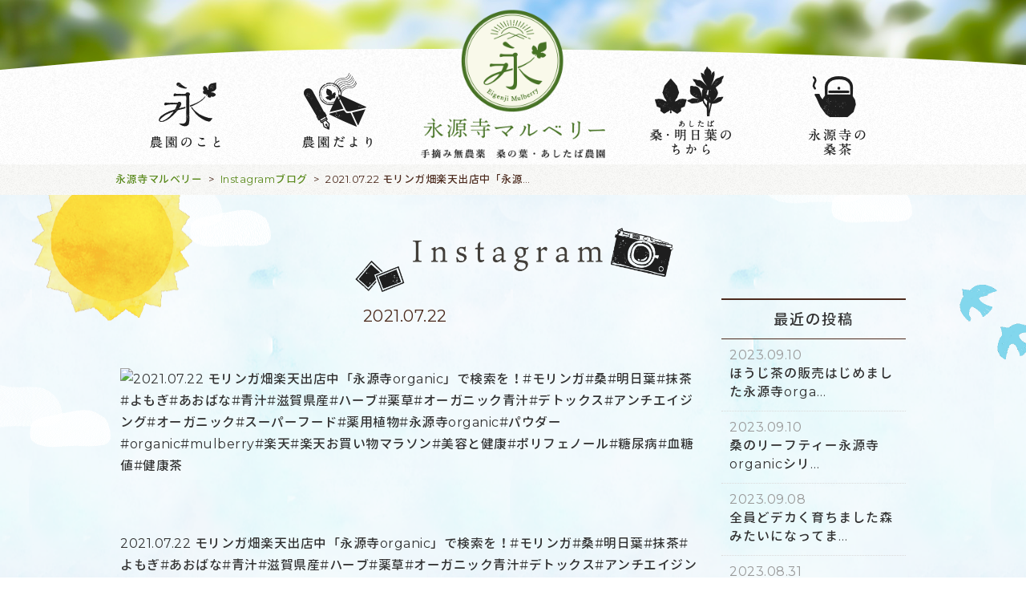

--- FILE ---
content_type: text/html; charset=UTF-8
request_url: https://eigenji-mulberry.com/instagram/11905/
body_size: 9492
content:
<!DOCTYPE HTML>
<html lang="ja">
<head>
<meta charset="UTF-8">
<meta http-equiv="x-ua-compatible" content="ie=edge">
<meta name="viewport" content="width=device-width, initial-scale=1">
<meta http-equiv="content-style-type" content="text/css">
<meta http-equiv="Content-Script-Type" content="text/javascript">

<!-- css -->
<link rel="stylesheet" type="text/css" media="screen" href="https://eigenji-mulberry.com/wp-content/themes/mulberry/css/0-reset.css">
<link rel="stylesheet" type="text/css" media="screen" href="https://eigenji-mulberry.com/wp-content/themes/mulberry/css/1-common.css?20210722">
<link rel="stylesheet" type="text/css" media="screen" href="https://eigenji-mulberry.com/wp-content/themes/mulberry/css/2-top.css?20210722_2">
<link rel="stylesheet" type="text/css" media="screen" href="https://eigenji-mulberry.com/wp-content/themes/mulberry/css/3-mainpage.css">
<link rel="stylesheet" type="text/css" media="screen" href="https://eigenji-mulberry.com/wp-content/themes/mulberry/css/4-subpage.css">
<link rel="stylesheet" type="text/css" media="screen" href="https://eigenji-mulberry.com/wp-content/themes/mulberry/css/5-shop.css">
<link rel="stylesheet" type="text/css" media="screen" href="https://eigenji-mulberry.com/wp-content/themes/mulberry/css/post.css">
<link rel="stylesheet" type="text/css" media="screen" href="https://eigenji-mulberry.com/wp-content/themes/mulberry/css/gallery.css">
<link rel="stylesheet" type="text/css" media="screen" href="https://eigenji-mulberry.com/wp-content/themes/mulberry/css/form.css">
<link rel="stylesheet" type="text/css" media="screen" href="https://eigenji-mulberry.com/wp-content/themes/mulberry/css/insta.css">

<!-- web fonts -->
<link rel="stylesheet" href="https://fonts.googleapis.com/css?family=Montserrat">
<link rel="stylesheet" href="https://fonts.googleapis.com/css?family=Noto+Serif">

<!-- js -->
<script src="https://ajax.googleapis.com/ajax/libs/jquery/1.9.0/jquery.min.js"></script>

    <!-- js:クリック切り替えギャラリー -->
    <script>
    jQuery(function($){
        $(".gallery img").bind("load",function(){
            var ImgHeight = $(this).height();
            $('.gallery').css('height',ImgHeight);
        });

        $('.gallerynav a').click(function(){
            if($(this).hasClass('over') == false){
                $('.gallerynav a').removeClass('over');
                $(this).addClass('over');
                $('.gallery img').hide().attr('src',$(this).attr('href')).fadeIn();
            };
            return false;
        }).filter(':eq(0)').click();
    });
    </script>


    <!-- js:イメージズーム -->
    <script src="https://eigenji-mulberry.com/wp-content/themes/mulberry/js/imagezoom.js"></script>


    <!-- lightbox -->
    <script src="https://eigenji-mulberry.com/wp-content/themes/mulberry/js/lightbox/lightbox.min.js"></script>
    <link rel="stylesheet" href="https://eigenji-mulberry.com/wp-content/themes/mulberry/js/lightbox/lightbox.css">


    <!-- slick -->
    <script type="text/javascript" src="https://eigenji-mulberry.com/wp-content/themes/mulberry/js/slick/slick.min.js"></script>
    <link rel="stylesheet" type="text/css" href="https://eigenji-mulberry.com/wp-content/themes/mulberry/js/slick/slick.css"/>
    <link rel="stylesheet" type="text/css" href="https://eigenji-mulberry.com/wp-content/themes/mulberry/js/slick/slick-theme.css"/>
    <script>
    $( function() {
        $('.slick ul').slick({
            dots: true,
            accessibility: true,
            infinite: true,
            autoplay: true,
            slidesToShow: 1,
            centerMode: true,
            speed: 2000,
            autoplaySpeed: 7000,
            variableWidth: true
        });
    });

    $( function() {
        $('ul.fadeslide').slick({
            fade: true,
            dots: false,
            arrows: false,
            autoplay: true,
            speed: 4000
        });
    });
    </script>



    <!-- スクロール時エフェクト：フェード -->
    <script>
    $(function(){
      $('.fade').css("opacity",".0");
      $(window).scroll(function (){
        $('.fade').each(function(){
          var imgPos = $(this).offset().top;
          var scroll = $(window).scrollTop();
          var windowHeight = $(window).height();
          if (scroll > imgPos - windowHeight + 200){
            $(this).animate({
              "opacity": "1"
            }, 1500);
          }
        });
      });
    });
    </script>

    <!-- pagetop -->
    <script>
    $(function() {
        var showFlag = false;
        var topBtn = $('a.pagetop');
        topBtn.css('bottom', '-120px');
        var showFlag = false;
        $(window).scroll(function () {
            if ($(this).scrollTop() > 400) {
                if (showFlag == false) {
                    showFlag = true;
                    topBtn.stop().animate({'bottom' : '20px'}, 500);
                }
            } else {
                if (showFlag) {
                    showFlag = false;
                    topBtn.stop().animate({'bottom' : '-120px'}, 500);
                }
            }
        });
        topBtn.click(function () {
            $('body,html').animate({
                scrollTop: 0
            }, 500);
            return false;
        });
    });
    </script>

    <!-- スムーズスクロール -->
    <script>
    $(function(){
       $('a[href^=#]').click(function() {
          var speed = 400;
          var href= $(this).attr("href");
          var target = $(href == "#" || href == "" ? 'html' : href);
          var position = target.offset().top;
          $('body,html').animate({scrollTop:position}, speed, 'swing');
          return false;
       });
    });
    </script>

    <!-- pc版：fixed-header -->
    <script>
    $(function () {
      var flag = "up";
      $(window).on("scroll", function () {
        if ($(this).scrollTop() > 400) {
          if (flag === "up") {
            $(".fixedpc").stop().animate({ top: 0 }, 500)
            flag = "down";
          }
        } else {
          if (flag === "down") {
            $(".fixedpc").stop().animate({
              top: "-120px"
            }, 500);
            flag = "up";
          }
        }
      });
    });
    </script>

    <!-- menu-modal -->
    <script type="text/javascript" src="https://eigenji-mulberry.com/wp-content/themes/mulberry/js/menu-modal.js"></script>



<title>2021.07.22 モリンガ畑楽天出店中「永源寺organic」で検索を！#モリンガ#桑#明日葉#抹茶#よもぎ#あおばな#青汁#滋賀県産#ハーブ#薬草#オーガニック青汁#デトックス#アンチエイジング#オーガニック#スーパーフード#薬用植物#永源寺organic#パウダー#organic#mulberry#楽天#楽天お買い物マラソン#美容と健康#ポリフェノール#糖尿病#血糖値#健康茶 - 永源寺マルベリー</title>
	<style>img:is([sizes="auto" i], [sizes^="auto," i]) { contain-intrinsic-size: 3000px 1500px }</style>
	
		<!-- All in One SEO 4.7.7.1 - aioseo.com -->
	<meta name="description" content="2021.07.22 モリンガ畑楽天出店中「永源寺organic」で検索を！#モリンガ#桑#明日葉#抹茶#よも" />
	<meta name="robots" content="max-image-preview:large" />
	<link rel="canonical" href="https://eigenji-mulberry.com/instagram/11905/" />
	<meta name="generator" content="All in One SEO (AIOSEO) 4.7.7.1" />
		<meta property="og:locale" content="ja_JP" />
		<meta property="og:site_name" content="永源寺マルベリー - 滋賀永源寺の手摘み無農薬桑茶" />
		<meta property="og:type" content="article" />
		<meta property="og:title" content="2021.07.22 モリンガ畑楽天出店中「永源寺organic」で検索を！#モリンガ#桑#明日葉#抹茶#よもぎ#あおばな#青汁#滋賀県産#ハーブ#薬草#オーガニック青汁#デトックス#アンチエイジング#オーガニック#スーパーフード#薬用植物#永源寺organic#パウダー#organic#mulberry#楽天#楽天お買い物マラソン#美容と健康#ポリフェノール#糖尿病#血糖値#健康茶 - 永源寺マルベリー" />
		<meta property="og:description" content="2021.07.22 モリンガ畑楽天出店中「永源寺organic」で検索を！#モリンガ#桑#明日葉#抹茶#よも" />
		<meta property="og:url" content="https://eigenji-mulberry.com/instagram/11905/" />
		<meta property="article:published_time" content="2021-07-22T04:56:47+00:00" />
		<meta property="article:modified_time" content="2021-07-22T05:01:27+00:00" />
		<meta name="twitter:card" content="summary" />
		<meta name="twitter:title" content="2021.07.22 モリンガ畑楽天出店中「永源寺organic」で検索を！#モリンガ#桑#明日葉#抹茶#よもぎ#あおばな#青汁#滋賀県産#ハーブ#薬草#オーガニック青汁#デトックス#アンチエイジング#オーガニック#スーパーフード#薬用植物#永源寺organic#パウダー#organic#mulberry#楽天#楽天お買い物マラソン#美容と健康#ポリフェノール#糖尿病#血糖値#健康茶 - 永源寺マルベリー" />
		<meta name="twitter:description" content="2021.07.22 モリンガ畑楽天出店中「永源寺organic」で検索を！#モリンガ#桑#明日葉#抹茶#よも" />
		<script type="application/ld+json" class="aioseo-schema">
			{"@context":"https:\/\/schema.org","@graph":[{"@type":"BreadcrumbList","@id":"https:\/\/eigenji-mulberry.com\/instagram\/11905\/#breadcrumblist","itemListElement":[{"@type":"ListItem","@id":"https:\/\/eigenji-mulberry.com\/#listItem","position":1,"name":"\u5bb6","item":"https:\/\/eigenji-mulberry.com\/","nextItem":{"@type":"ListItem","@id":"https:\/\/eigenji-mulberry.com\/instagram\/11905\/#listItem","name":"2021.07.22 \u30e2\u30ea\u30f3\u30ac\u7551\u697d\u5929\u51fa\u5e97\u4e2d\u300c\u6c38\u6e90\u5bfaorganic\u300d\u3067\u691c\u7d22\u3092\uff01#\u30e2\u30ea\u30f3\u30ac#\u6851#\u660e\u65e5\u8449#\u62b9\u8336#\u3088\u3082\u304e#\u3042\u304a\u3070\u306a#\u9752\u6c41#\u6ecb\u8cc0\u770c\u7523#\u30cf\u30fc\u30d6#\u85ac\u8349#\u30aa\u30fc\u30ac\u30cb\u30c3\u30af\u9752\u6c41#\u30c7\u30c8\u30c3\u30af\u30b9#\u30a2\u30f3\u30c1\u30a8\u30a4\u30b8\u30f3\u30b0#\u30aa\u30fc\u30ac\u30cb\u30c3\u30af#\u30b9\u30fc\u30d1\u30fc\u30d5\u30fc\u30c9#\u85ac\u7528\u690d\u7269#\u6c38\u6e90\u5bfaorganic#\u30d1\u30a6\u30c0\u30fc#organic#mulberry#\u697d\u5929#\u697d\u5929\u304a\u8cb7\u3044\u7269\u30de\u30e9\u30bd\u30f3#\u7f8e\u5bb9\u3068\u5065\u5eb7#\u30dd\u30ea\u30d5\u30a7\u30ce\u30fc\u30eb#\u7cd6\u5c3f\u75c5#\u8840\u7cd6\u5024#\u5065\u5eb7\u8336"}},{"@type":"ListItem","@id":"https:\/\/eigenji-mulberry.com\/instagram\/11905\/#listItem","position":2,"name":"2021.07.22 \u30e2\u30ea\u30f3\u30ac\u7551\u697d\u5929\u51fa\u5e97\u4e2d\u300c\u6c38\u6e90\u5bfaorganic\u300d\u3067\u691c\u7d22\u3092\uff01#\u30e2\u30ea\u30f3\u30ac#\u6851#\u660e\u65e5\u8449#\u62b9\u8336#\u3088\u3082\u304e#\u3042\u304a\u3070\u306a#\u9752\u6c41#\u6ecb\u8cc0\u770c\u7523#\u30cf\u30fc\u30d6#\u85ac\u8349#\u30aa\u30fc\u30ac\u30cb\u30c3\u30af\u9752\u6c41#\u30c7\u30c8\u30c3\u30af\u30b9#\u30a2\u30f3\u30c1\u30a8\u30a4\u30b8\u30f3\u30b0#\u30aa\u30fc\u30ac\u30cb\u30c3\u30af#\u30b9\u30fc\u30d1\u30fc\u30d5\u30fc\u30c9#\u85ac\u7528\u690d\u7269#\u6c38\u6e90\u5bfaorganic#\u30d1\u30a6\u30c0\u30fc#organic#mulberry#\u697d\u5929#\u697d\u5929\u304a\u8cb7\u3044\u7269\u30de\u30e9\u30bd\u30f3#\u7f8e\u5bb9\u3068\u5065\u5eb7#\u30dd\u30ea\u30d5\u30a7\u30ce\u30fc\u30eb#\u7cd6\u5c3f\u75c5#\u8840\u7cd6\u5024#\u5065\u5eb7\u8336","previousItem":{"@type":"ListItem","@id":"https:\/\/eigenji-mulberry.com\/#listItem","name":"\u5bb6"}}]},{"@type":"Organization","@id":"https:\/\/eigenji-mulberry.com\/#organization","name":"\u6c38\u6e90\u5bfa\u30de\u30eb\u30d9\u30ea\u30fc","description":"\u6ecb\u8cc0\u6c38\u6e90\u5bfa\u306e\u624b\u6458\u307f\u7121\u8fb2\u85ac\u6851\u8336","url":"https:\/\/eigenji-mulberry.com\/","logo":{"@type":"ImageObject","url":"https:\/\/eigenji-mulberry.com\/wp-content\/uploads\/2017\/08\/favicon.png","@id":"https:\/\/eigenji-mulberry.com\/instagram\/11905\/#organizationLogo","width":512,"height":512},"image":{"@id":"https:\/\/eigenji-mulberry.com\/instagram\/11905\/#organizationLogo"}},{"@type":"WebPage","@id":"https:\/\/eigenji-mulberry.com\/instagram\/11905\/#webpage","url":"https:\/\/eigenji-mulberry.com\/instagram\/11905\/","name":"2021.07.22 \u30e2\u30ea\u30f3\u30ac\u7551\u697d\u5929\u51fa\u5e97\u4e2d\u300c\u6c38\u6e90\u5bfaorganic\u300d\u3067\u691c\u7d22\u3092\uff01#\u30e2\u30ea\u30f3\u30ac#\u6851#\u660e\u65e5\u8449#\u62b9\u8336#\u3088\u3082\u304e#\u3042\u304a\u3070\u306a#\u9752\u6c41#\u6ecb\u8cc0\u770c\u7523#\u30cf\u30fc\u30d6#\u85ac\u8349#\u30aa\u30fc\u30ac\u30cb\u30c3\u30af\u9752\u6c41#\u30c7\u30c8\u30c3\u30af\u30b9#\u30a2\u30f3\u30c1\u30a8\u30a4\u30b8\u30f3\u30b0#\u30aa\u30fc\u30ac\u30cb\u30c3\u30af#\u30b9\u30fc\u30d1\u30fc\u30d5\u30fc\u30c9#\u85ac\u7528\u690d\u7269#\u6c38\u6e90\u5bfaorganic#\u30d1\u30a6\u30c0\u30fc#organic#mulberry#\u697d\u5929#\u697d\u5929\u304a\u8cb7\u3044\u7269\u30de\u30e9\u30bd\u30f3#\u7f8e\u5bb9\u3068\u5065\u5eb7#\u30dd\u30ea\u30d5\u30a7\u30ce\u30fc\u30eb#\u7cd6\u5c3f\u75c5#\u8840\u7cd6\u5024#\u5065\u5eb7\u8336 - \u6c38\u6e90\u5bfa\u30de\u30eb\u30d9\u30ea\u30fc","description":"2021.07.22 \u30e2\u30ea\u30f3\u30ac\u7551\u697d\u5929\u51fa\u5e97\u4e2d\u300c\u6c38\u6e90\u5bfaorganic\u300d\u3067\u691c\u7d22\u3092\uff01#\u30e2\u30ea\u30f3\u30ac#\u6851#\u660e\u65e5\u8449#\u62b9\u8336#\u3088\u3082","inLanguage":"ja","isPartOf":{"@id":"https:\/\/eigenji-mulberry.com\/#website"},"breadcrumb":{"@id":"https:\/\/eigenji-mulberry.com\/instagram\/11905\/#breadcrumblist"},"image":{"@type":"ImageObject","url":11906,"@id":"https:\/\/eigenji-mulberry.com\/instagram\/11905\/#mainImage","width":720,"height":720},"primaryImageOfPage":{"@id":"https:\/\/eigenji-mulberry.com\/instagram\/11905\/#mainImage"},"datePublished":"2021-07-22T13:56:47+09:00","dateModified":"2021-07-22T14:01:27+09:00"},{"@type":"WebSite","@id":"https:\/\/eigenji-mulberry.com\/#website","url":"https:\/\/eigenji-mulberry.com\/","name":"\u6c38\u6e90\u5bfa\u30de\u30eb\u30d9\u30ea\u30fc","description":"\u6ecb\u8cc0\u6c38\u6e90\u5bfa\u306e\u624b\u6458\u307f\u7121\u8fb2\u85ac\u6851\u8336","inLanguage":"ja","publisher":{"@id":"https:\/\/eigenji-mulberry.com\/#organization"}}]}
		</script>
		<!-- All in One SEO -->

<script type="text/javascript">
/* <![CDATA[ */
window._wpemojiSettings = {"baseUrl":"https:\/\/s.w.org\/images\/core\/emoji\/15.0.3\/72x72\/","ext":".png","svgUrl":"https:\/\/s.w.org\/images\/core\/emoji\/15.0.3\/svg\/","svgExt":".svg","source":{"concatemoji":"https:\/\/eigenji-mulberry.com\/wp-includes\/js\/wp-emoji-release.min.js?ver=6.7.1"}};
/*! This file is auto-generated */
!function(i,n){var o,s,e;function c(e){try{var t={supportTests:e,timestamp:(new Date).valueOf()};sessionStorage.setItem(o,JSON.stringify(t))}catch(e){}}function p(e,t,n){e.clearRect(0,0,e.canvas.width,e.canvas.height),e.fillText(t,0,0);var t=new Uint32Array(e.getImageData(0,0,e.canvas.width,e.canvas.height).data),r=(e.clearRect(0,0,e.canvas.width,e.canvas.height),e.fillText(n,0,0),new Uint32Array(e.getImageData(0,0,e.canvas.width,e.canvas.height).data));return t.every(function(e,t){return e===r[t]})}function u(e,t,n){switch(t){case"flag":return n(e,"\ud83c\udff3\ufe0f\u200d\u26a7\ufe0f","\ud83c\udff3\ufe0f\u200b\u26a7\ufe0f")?!1:!n(e,"\ud83c\uddfa\ud83c\uddf3","\ud83c\uddfa\u200b\ud83c\uddf3")&&!n(e,"\ud83c\udff4\udb40\udc67\udb40\udc62\udb40\udc65\udb40\udc6e\udb40\udc67\udb40\udc7f","\ud83c\udff4\u200b\udb40\udc67\u200b\udb40\udc62\u200b\udb40\udc65\u200b\udb40\udc6e\u200b\udb40\udc67\u200b\udb40\udc7f");case"emoji":return!n(e,"\ud83d\udc26\u200d\u2b1b","\ud83d\udc26\u200b\u2b1b")}return!1}function f(e,t,n){var r="undefined"!=typeof WorkerGlobalScope&&self instanceof WorkerGlobalScope?new OffscreenCanvas(300,150):i.createElement("canvas"),a=r.getContext("2d",{willReadFrequently:!0}),o=(a.textBaseline="top",a.font="600 32px Arial",{});return e.forEach(function(e){o[e]=t(a,e,n)}),o}function t(e){var t=i.createElement("script");t.src=e,t.defer=!0,i.head.appendChild(t)}"undefined"!=typeof Promise&&(o="wpEmojiSettingsSupports",s=["flag","emoji"],n.supports={everything:!0,everythingExceptFlag:!0},e=new Promise(function(e){i.addEventListener("DOMContentLoaded",e,{once:!0})}),new Promise(function(t){var n=function(){try{var e=JSON.parse(sessionStorage.getItem(o));if("object"==typeof e&&"number"==typeof e.timestamp&&(new Date).valueOf()<e.timestamp+604800&&"object"==typeof e.supportTests)return e.supportTests}catch(e){}return null}();if(!n){if("undefined"!=typeof Worker&&"undefined"!=typeof OffscreenCanvas&&"undefined"!=typeof URL&&URL.createObjectURL&&"undefined"!=typeof Blob)try{var e="postMessage("+f.toString()+"("+[JSON.stringify(s),u.toString(),p.toString()].join(",")+"));",r=new Blob([e],{type:"text/javascript"}),a=new Worker(URL.createObjectURL(r),{name:"wpTestEmojiSupports"});return void(a.onmessage=function(e){c(n=e.data),a.terminate(),t(n)})}catch(e){}c(n=f(s,u,p))}t(n)}).then(function(e){for(var t in e)n.supports[t]=e[t],n.supports.everything=n.supports.everything&&n.supports[t],"flag"!==t&&(n.supports.everythingExceptFlag=n.supports.everythingExceptFlag&&n.supports[t]);n.supports.everythingExceptFlag=n.supports.everythingExceptFlag&&!n.supports.flag,n.DOMReady=!1,n.readyCallback=function(){n.DOMReady=!0}}).then(function(){return e}).then(function(){var e;n.supports.everything||(n.readyCallback(),(e=n.source||{}).concatemoji?t(e.concatemoji):e.wpemoji&&e.twemoji&&(t(e.twemoji),t(e.wpemoji)))}))}((window,document),window._wpemojiSettings);
/* ]]> */
</script>
	<style type="text/css">
	.wp-pagenavi{float:left !important; }
	</style>
  <link rel='stylesheet' id='sbi_styles-css' href='https://eigenji-mulberry.com/wp-content/plugins/instagram-feed/css/sbi-styles.min.css?ver=6.4.3' type='text/css' media='all' />
<style id='wp-emoji-styles-inline-css' type='text/css'>

	img.wp-smiley, img.emoji {
		display: inline !important;
		border: none !important;
		box-shadow: none !important;
		height: 1em !important;
		width: 1em !important;
		margin: 0 0.07em !important;
		vertical-align: -0.1em !important;
		background: none !important;
		padding: 0 !important;
	}
</style>
<style id='pdfemb-pdf-embedder-viewer-style-inline-css' type='text/css'>
.wp-block-pdfemb-pdf-embedder-viewer{max-width:none}

</style>
<link rel='stylesheet' id='wp-pagenavi-style-css' href='https://eigenji-mulberry.com/wp-content/plugins/wp-pagenavi-style/css/css3_black.css?ver=1.0' type='text/css' media='all' />
<link rel="https://api.w.org/" href="https://eigenji-mulberry.com/wp-json/" /><link rel="EditURI" type="application/rsd+xml" title="RSD" href="https://eigenji-mulberry.com/xmlrpc.php?rsd" />
<meta name="generator" content="WordPress 6.7.1" />
<link rel='shortlink' href='https://eigenji-mulberry.com/?p=11905' />
<link rel="alternate" title="oEmbed (JSON)" type="application/json+oembed" href="https://eigenji-mulberry.com/wp-json/oembed/1.0/embed?url=https%3A%2F%2Feigenji-mulberry.com%2Finstagram%2F11905%2F" />
<link rel="alternate" title="oEmbed (XML)" type="text/xml+oembed" href="https://eigenji-mulberry.com/wp-json/oembed/1.0/embed?url=https%3A%2F%2Feigenji-mulberry.com%2Finstagram%2F11905%2F&#038;format=xml" />
	<style type="text/css">
	 .wp-pagenavi
	{
		font-size:12px !important;
	}
	</style>
	<link rel="icon" href="https://eigenji-mulberry.com/wp-content/uploads/2017/08/cropped-favicon-32x32.png" sizes="32x32" />
<link rel="icon" href="https://eigenji-mulberry.com/wp-content/uploads/2017/08/cropped-favicon-192x192.png" sizes="192x192" />
<link rel="apple-touch-icon" href="https://eigenji-mulberry.com/wp-content/uploads/2017/08/cropped-favicon-180x180.png" />
<meta name="msapplication-TileImage" content="https://eigenji-mulberry.com/wp-content/uploads/2017/08/cropped-favicon-270x270.png" />
		<style type="text/css" id="wp-custom-css">
			/*
ここに独自の CSS を追加することができます。

詳しくは上のヘルプアイコンをクリックしてください。
*/

p.smaller {
	font-size: 80%; 
	margin-top: 30px;
    }

h2.taiken {
	padding: 10px 0px;
	margin-bottom: 10px;
}		</style>
		

<!-- google analytics -->
<script>
  (function(i,s,o,g,r,a,m){i['GoogleAnalyticsObject']=r;i[r]=i[r]||function(){
  (i[r].q=i[r].q||[]).push(arguments)},i[r].l=1*new Date();a=s.createElement(o),
  m=s.getElementsByTagName(o)[0];a.async=1;a.src=g;m.parentNode.insertBefore(a,m)
  })(window,document,'script','https://www.google-analytics.com/analytics.js','ga');

  ga('create', 'UA-76258105-16', 'auto');
  ga('send', 'pageview');

</script>


<meta name="google-site-verification" content="-gw1CmLx4ceQXdaLLP55RK_HrTiDC6KIiPqV7W9eC6g" />


</head>




<body>




    <!-- PC -->
    <div class="content">

<!-- /wp_is_mobile() -->



<!-- ▼スマホ・タブレット用メニュー▼ -->



    <!-- ヘッダ：PC-fixed -->
    <header class="fixedh fixedpc">
        <div class="inner flex2">

            <a class="logo" href="/"><h1><img src="https://eigenji-mulberry.com/wp-content/themes/mulberry/img/logo_yoko.png" alt="永源寺マルベリー" /></h1></a>

            <div class="subnav">
              <a data-target="menu-all" class="modal-open">
                <dl>
                  <dt><img src="https://eigenji-mulberry.com/wp-content/themes/mulberry/img/ico/header_menu.png" alt="" /></dt>
                  <dd>menu</dd>
                </dl>
              </a>
            </div><!-- /.subnav -->

        </div><!-- /.inner -->
    </header><!-- /.fixedh headpc -->

    <!-- モーダルメニューリスト -->
    <div id="menu-all" class="modal-content menulist">
        <h2>Menu</h2>
        <ul class="menulist">
            <span>
    <h3>お知らせ・ブログ</h3>
    <ul>
        <li><a href="/news">新着情報</a></li>
        <li><a href="/instagram">Instagram～農園だより～</a></li>
        <li><a href="/blog">みちくさ永源寺</br>～永源寺地区の自然や文化をお届けします～</a></li>
        <li><a href="/media">メディア掲載情報</a></li>
        <li><a href="/video">ビデオ日記</a></li>
        <li><a href="/photogallery">
			</a></li>
    </ul>
</span>
<span>
    <h3>永源寺マルベリーについて</h3>
    <ul>
        <li><a href="/about">永源寺マルベリーのこと</a></li>
        <li><a href="/salesplace">販売所紹介</a></li>
        <li><a href="/company">会社概要</a></li>
        <li><a href="/taiken">農園体験してみませんか？</a></li>
    </ul>
</span>
<span>
    <h3>みどりのちから</h3>
    <ul>
        <li><a href="/kuwa">桑のちから</a></li>
        <li><a href="/ashitaba-3">明日葉のちから</a></li>
        <li><a href="/moringa">モリンガのちから</a></li>
    </ul>
</span>
<span>
    <h3>お買い物</h3>
    <ul>
        <li><a href="https://www.rakuten.ne.jp/gold/eigenji-mulberry/index_sptop.html" target="_blank">オンラインショップ</a></li>
		
    </ul>
</span>
<span>
    <h3>インフォメーション</h3>
    <ul>
        <li><a href="/contact">お問い合わせ</a></li>
        <li><a href="https://eigenji-mulberry.com/">HOME</a></li>
    </ul>
</span>
        </ul><!-- /.menulist -->

        <a class="modal-close fixedclose">×</a>
        <a class="modal-close bottomclose">閉じる</a>
    </div><!-- /#menu-all .modal-content -->



    
        <!-- ヘッダ：PC-ページ最上部 -->
        <header id="top" class="commonh">

            <div class="headinfo">
                <a class="logo" href="/"><h1><img src="https://eigenji-mulberry.com/wp-content/themes/mulberry/img/top/toplogo.png" alt="永源寺マルベリー　手摘み無農薬の桑の葉・あしたば農園" /></h1></a>
                <nav>
                    <ul class="parentul">

    <li class="parent">
        <h3><img src="https://eigenji-mulberry.com/wp-content/themes/mulberry/img/top/menu_about.png" alt="農園のこと"></h3>
        <ul>
            <li><a href="/about">永源寺マルベリーのこと</a></li>
            <li><a href="/salesplace">販売所紹介</a></li>
            <li><a href="/taiken">農園体験してみませんか？</a></li>
            <li><a href="/company">会社概要</a></li>
            <li><a href="/contact">お問い合わせ</a></li>
        </ul>
    </li><!-- /.parent -->

    <li class="parent">
        <h3><img src="https://eigenji-mulberry.com/wp-content/themes/mulberry/img/top/menu_news.png" alt="農園だより"></h3>
        <ul>
            <li><a href="/news">新着情報</a></li>
            <li><a href="/instagram">Instagram</a></li>
            <li><a href="/blog">みちくさ永源寺</a></li>
            <li><a href="/media">メディア掲載情報</a></li>
            <li><a href="/video">ビデオ日記</a></li>        
        </ul>
    </li><!-- /.parent -->

    <li class="parent">
        <h3><img src="https://eigenji-mulberry.com/wp-content/themes/mulberry/img/top/menu_product.png" alt="桑・明日葉のちから"></h3>
        <ul>
            <li><a href="/kuwa">桑のちから</a></li>
            <li><a href="/ashitaba-3">明日葉のちから</a></li>
			<li><a href="/moringa">モリンガのちから</a></li>
        </ul>
    </li><!-- /.parent -->

    <li class="parent">
        <h3><img src="https://eigenji-mulberry.com/wp-content/themes/mulberry/img/top/menu_shop.png" alt="永源寺の桑茶"></h3>
        <ul>
            <li><a href="https://www.rakuten.ne.jp/gold/eigenji-mulberry/index_sptop.html" target="_blank">オンラインショップ</a></li>
        </ul>
    </li><!-- /.parent -->

</ul><!-- /.parentul -->
                </nav>
            </div><!-- /.headinfo -->

        </header><!-- /#top .commonh -->

    <!-- /!is_home() -->


<!-- /wp_is_mobile() -->






    <!-- パンくずリスト -->
    <div class="breadcrumbs">
        <div class="inner">
            <!-- Breadcrumb NavXT 7.3.1 -->
<span property="itemListElement" typeof="ListItem"><a property="item" typeof="WebPage" title="永源寺マルベリーへ移動する" href="https://eigenji-mulberry.com" class="home" ><span property="name">永源寺マルベリー</span></a><meta property="position" content="1"></span> &gt; <span property="itemListElement" typeof="ListItem"><a property="item" typeof="WebPage" title="Instagramブログへ移動する" href="https://eigenji-mulberry.com/instagram/" class="archive post-instagram-archive" ><span property="name">Instagramブログ</span></a><meta property="position" content="2"></span> &gt; <span property="itemListElement" typeof="ListItem"><span property="name" class="post post-instagram current-item">2021.07.22 モリンガ畑楽天出店中「永源寺organic」で検索を！#モリンガ#桑#明日葉#抹茶#よもぎ#あおばな#青汁#滋賀県産#ハーブ#薬草#オーガニック青汁#デトックス#アンチエイジング#オーガニック#スーパーフード#薬用植物#永源寺organic#パウダー#organic#mulberry#楽天#楽天お買い物マラソン#美容と健康#ポリフェノール#糖尿病#血糖値#健康茶</span><meta property="url" content="https://eigenji-mulberry.com/instagram/11905/"><meta property="position" content="3"></span>        </div>
    </div><!-- /.breadcrumbs -->

<!-- /!is_home() -->




<div id="instagramSingle" class="blog post post-single">



    <header class="posth">
        <div class="inner">
            <h1><a href="https://eigenji-mulberry.com/instagram/"><img src="https://eigenji-mulberry.com/wp-content/themes/mulberry/img/blog/title_instagram.png" alt="Instagram"></a></h1>
        </div><!-- /.inner -->
    </header><!-- /.posth -->


    <div class="post-inner">


        <div class="post-main">

            <article>

                <header class="post-h">

                    <!-- 投稿日 -->
                    <time>2021.07.22</time>

                </header><!-- /.post-h -->

                <!-- 本文 -->
                <div class="posttext">
                                            <br /><img src="https://eigenji-mulberry.com/wp-content/uploads/2021/07/10000000_783518012325712_8560512019656741414_n.mp4" alt="2021.07.22 モリンガ畑楽天出店中「永源寺organic」で検索を！#モリンガ#桑#明日葉#抹茶#よもぎ#あおばな#青汁#滋賀県産#ハーブ#薬草#オーガニック青汁#デトックス#アンチエイジング#オーガニック#スーパーフード#薬用植物#永源寺organic#パウダー#organic#mulberry#楽天#楽天お買い物マラソン#美容と健康#ポリフェノール#糖尿病#血糖値#健康茶" /><br /><br />2021.07.22 モリンガ畑楽天出店中「永源寺organic」で検索を！#モリンガ#桑#明日葉#抹茶#よもぎ#あおばな#青汁#滋賀県産#ハーブ#薬草#オーガニック青汁#デトックス#アンチエイジング#オーガニック#スーパーフード#薬用植物#永源寺organic#パウダー#organic#mulberry#楽天#楽天お買い物マラソン#美容と健康#ポリフェノール#糖尿病#血糖値#健康茶                                    </div><!-- /.posttext -->
                
                <div class="instalink">
                    <h3>↓ Instagramで情報発信中！ ↓</h3>
                    <a href="https://www.instagram.com/eigenji_mulberry/" class="btn" target="_blank">永源寺マルベリー<br>Instagram</a>
                </div>

            </article>


            <!-- 前へ・次へ・一覧に戻る -->
            <section class="postnavi">
                <div class="nextprev">
    
                    <a class="prev" href="https://eigenji-mulberry.com/instagram/11903/">
                <figure style="background-image:url(https://eigenji-mulberry.com/wp-content/uploads/2021/07/221669842_531708671480364_5940142720838122255_n.jpg);"></figure>
                <h4>過去の記事</h4>
            </a><!-- /.prev -->
        
                    <a class="next" href="https://eigenji-mulberry.com/instagram/11945/">
                <figure style="background-image:url(https://eigenji-mulberry.com/wp-content/uploads/2021/07/225063583_505086234052350_3654903680410238748_n.mp4);"></figure>
                <h4>新しい記事</h4>
            </a><!-- /.next -->
        
    </div><!-- /.nextprev -->

<a class="arrow" href="https://eigenji-mulberry.com/instagram/">一覧へ戻る</a>            </section><!-- /.postnavi -->


        </div><!-- /.post-main -->


        <!-- サイドバー：新着情報 -->
        <div class="post-side">



    <section class="recentarticle">
        <h3>最近の投稿</h3>
        <ul>
                                                <li>
                <a href="https://eigenji-mulberry.com/instagram/13760/">

                    <!-- 投稿日時 -->
                    <time>2023.09.10</time>

                    <!-- タイトル -->
                    <h4>ほうじ茶の販売はじめました永源寺orga...</h4>

                </a>
            </li>
                        <li>
                <a href="https://eigenji-mulberry.com/instagram/13758/">

                    <!-- 投稿日時 -->
                    <time>2023.09.10</time>

                    <!-- タイトル -->
                    <h4>桑のリーフティー永源寺organicシリ...</h4>

                </a>
            </li>
                        <li>
                <a href="https://eigenji-mulberry.com/instagram/13756/">

                    <!-- 投稿日時 -->
                    <time>2023.09.08</time>

                    <!-- タイトル -->
                    <h4>全員どデカく育ちました森みたいになってま...</h4>

                </a>
            </li>
                        <li>
                <a href="https://eigenji-mulberry.com/instagram/13743/">

                    <!-- 投稿日時 -->
                    <time>2023.08.31</time>

                    <!-- タイトル -->
                    <h4>収穫した桑は2tトラックに積み込みます。...</h4>

                </a>
            </li>
                        <li>
                <a href="https://eigenji-mulberry.com/instagram/13739/">

                    <!-- 投稿日時 -->
                    <time>2023.08.30</time>

                    <!-- タイトル -->
                    <h4>まいにち桑じゃんじゃん収穫中です滋賀県永...</h4>

                </a>
            </li>
                                </ul>
    </section><!-- /.tarmlist -->


    <section class="yeararchive">
        <h3>投稿年度で探す</h3>
        <ul>
            	<li><a href='https://eigenji-mulberry.com/instagram/2023/'>2023</a></li>
	<li><a href='https://eigenji-mulberry.com/instagram/2022/'>2022</a></li>
	<li><a href='https://eigenji-mulberry.com/instagram/2021/'>2021</a></li>
	<li><a href='https://eigenji-mulberry.com/instagram/2020/'>2020</a></li>
	<li><a href='https://eigenji-mulberry.com/instagram/2019/'>2019</a></li>
        </ul>
    </section><!-- /.yeararchive -->



</div><!-- /.post-side -->


    </div><!-- /.post-inner -->


</div><!-- /.blog post post-single -->





<footer class="mainf">
    
    
    
    <a class="pagetop" href="#top"><img src="https://eigenji-mulberry.com/wp-content/themes/mulberry/img/pagetop.png" alt="ページのトップへ" /></a>
    
    
    <div class="footinfo">
        <div class="flex2">

            <div class="f_map gmap">
                <iframe src="https://www.google.com/maps/embed?pb=!1m18!1m12!1m3!1d3265.0552854531393!2d136.3071019507918!3d35.08035137020137!2m3!1f0!2f0!3f0!3m2!1i1024!2i768!4f13.1!3m3!1m2!1s0x6003dc722cf992e5%3A0xa03a2d0907a82c37!2z5rC45rqQ5a-644Oe44Or44OZ44Oq44O8!5e0!3m2!1sja!2sjp!4v1502064191483" frameborder="0" allowfullscreen></iframe>
                <a href="https://goo.gl/maps/GNtqENFqwk22" class="mapexp" target="_blank">大きな地図を見る</a>
            </div><!-- /.f_map gmap -->

            <div class="f_about">
               <address>
                   <h1>有限会社　永源寺マルベリー</h1>
                   <p>滋賀県東近江市永源寺高野町201番地</p>
                   <p class="tel">0748-27-0772</p>
               </address>
               <div class="flex2">
                   <a class="btn_w" href="/company">会社概要</a>
                   <a class="btn_w" href="/contact">お問い合わせ</a>
               </div><!-- /.flex2 -->
            </div><!-- /.f_about -->

        </div><!-- /.flex2 -->       
    </div><!-- /.footinfo -->
     
     
    <a class="taikenbanner" href="/taiken"><img src="https://eigenji-mulberry.com/wp-content/themes/mulberry/img/taiken/banner.jpg" alt="農園体験してみませんか？"></a>
      
      
    <nav class="fnavi flex3">
        <span>
    <h3>お知らせ・ブログ</h3>
    <ul>
        <li><a href="/news">新着情報</a></li>
        <li><a href="/instagram">Instagram～農園だより～</a></li>
        <li><a href="/blog">みちくさ永源寺</br>～永源寺地区の自然や文化をお届けします～</a></li>
        <li><a href="/media">メディア掲載情報</a></li>
        <li><a href="/video">ビデオ日記</a></li>
        <li><a href="/photogallery">
			</a></li>
    </ul>
</span>
<span>
    <h3>永源寺マルベリーについて</h3>
    <ul>
        <li><a href="/about">永源寺マルベリーのこと</a></li>
        <li><a href="/salesplace">販売所紹介</a></li>
        <li><a href="/company">会社概要</a></li>
        <li><a href="/taiken">農園体験してみませんか？</a></li>
    </ul>
</span>
<span>
    <h3>みどりのちから</h3>
    <ul>
        <li><a href="/kuwa">桑のちから</a></li>
        <li><a href="/ashitaba-3">明日葉のちから</a></li>
        <li><a href="/moringa">モリンガのちから</a></li>
    </ul>
</span>
<span>
    <h3>お買い物</h3>
    <ul>
        <li><a href="https://www.rakuten.ne.jp/gold/eigenji-mulberry/index_sptop.html" target="_blank">オンラインショップ</a></li>
		
    </ul>
</span>
<span>
    <h3>インフォメーション</h3>
    <ul>
        <li><a href="/contact">お問い合わせ</a></li>
        <li><a href="https://eigenji-mulberry.com/">HOME</a></li>
    </ul>
</span>
    </nav>

   
    <small class="copy">&copy;<span class="year">2017</span>永源寺マルベリー</small>
    <!-- 
    <small class="copy">&copy;<span class="year">2026</span>永源寺マルベリー</small>
     -->
     
    
</footer><!-- /.mainf -->



</div><!-- /.content -->
<!-- Instagram Feed JS -->
<script type="text/javascript">
var sbiajaxurl = "https://eigenji-mulberry.com/wp-admin/admin-ajax.php";
</script>
</body>



</html>

--- FILE ---
content_type: text/css
request_url: https://eigenji-mulberry.com/wp-content/themes/mulberry/css/0-reset.css
body_size: 772
content:
html,body,header,footer,div,span,article,section,figure,img,fieldset,time,ifream,h1,h2,h3,h4,h5,h6,p,a,blockquote,nav,pre,small,strong,dl,dt,dd,ol,ul,li,table,caption,tbody,tfoot,thead,tr,th,td,label,*:before,*:after{margin:0;padding:0;border:none;outline:none;box-sizing:border-box}h1,h2,h3,h4,h5,h6{font-weight:normal}header,hgroup,nav,article,section,aside,figure,footer{display:block}ol,ul{list-style:none}img{max-width:100%}*::-moz-selection{background:rgba(153,153,153,0.2)}*::selection{background:rgba(153,153,153,0.2)}@font-face{font-family:'Genjyuu';font-weight:normal;src:url("../font/GenJyuu-Midium.eot"),url("../font/GenJyuu-Midium.woff") format("woff")}@font-face{font-family:'Genjyuu';font-weight:bold;src:url("../font/GenJyuu-Bold.eot"),url("../font/GenJyuu-Bold.woff") format("woff")}@font-face{font-family:'Genmin';font-weight:normal;src:url("../font/Genmin-Regular.eot"),url("../font/Genmin-Regular.woff") format("woff")}@font-face{font-family:'Genmin';font-weight:bold;src:url("../font/Genmin-Bold.eot"),url("../font/Genmin-Bold.woff") format("woff")}@font-face{font-family:'Yu Gothic bold';src:local("Yu Gothic Medium");font-weight:500 !important}html{line-height:normal;-webkit-font-smoothing:antialiased;-moz-osx-font-smoothing:grayscale;color:#333;font-size:62.5%;font-weight:500;font-family:'Montserrat','Genjyuu','Yu Gothic bold',"游ゴシック","Yu Gothic",YuGothic, "ヒラギノ角ゴ Pro W3","Hiragino Kaku Gothic Pro", "メイリオ",Meiryo, Osaka,"ＭＳ Ｐゴシック","MS PGothic",sans-serif}@media all and (-ms-high-contrast: none){html{font-family:'Montserrat','Genjyuu', "ヒラギノ角ゴ Pro W3","Hiragino Kaku Gothic Pro", "メイリオ",Meiryo, Osaka,"ＭＳ Ｐゴシック","MS PGothic",sans-serif}}body{font-size:1.6em;letter-spacing:0.5px}em{font-style:normal;font-weight:bold}address{font-style:normal}
/*# sourceMappingURL=0-reset.css.map */


--- FILE ---
content_type: text/css
request_url: https://eigenji-mulberry.com/wp-content/themes/mulberry/css/3-mainpage.css
body_size: 3522
content:
@charset "UTF-8";
/* Scss Document */
/* メディアクエリ
--------------------------------------*/
/* カラー
--------------------------------------*/
/* フォント
--------------------------------------*/
/* fontsans */
/* fontserif */
/* ベンダープレフィックス
--------------------------------------*/
/* 1000px・中央寄せ
--------------------------------------*/
/* flexbox
--------------------------------------*/
/* 自動トリミング画像
--------------------------------------*/
/* 疑似要素：サイズ可変画像
--------------------------------------*/
/* 
&:before { 
    @include variableimg;
    width: px;
    height: px;
    background-image: url(../img/XXX.png); 
    position: absolute;
    top: 0;
    left: 0;
}
 */
/* 疑似要素：文字列の前にアイコン
--------------------------------------*/
/* 
XXX{
    @include icotext($icosize: 25px, $padding:10px);
    font-size: 2.0rem;

    &:before{
        background-image: url(../img/ico/XXX.png);
    }
}
 */
/* 背景：ノイズ
--------------------------------------*/
/* 背景：モノグラム
--------------------------------------*/
/* 背景：麻布
--------------------------------------*/
/* 背景：グランジ
--------------------------------------*/
/* 背景：緑水彩
--------------------------------------*/
/* 背景：明るい緑水彩
--------------------------------------*/
/* 背景：空
--------------------------------------*/
/* 背景：山
--------------------------------------*/
/* 背景：空＆山
--------------------------------------*/
/* 背景：桑畑写真
--------------------------------------*/
/* 背景：奥永源寺写真
--------------------------------------*/
/* ジグザグ：共通
--------------------------------------*/
/* ジグザグ：白・下向き
--------------------------------------*/
/* ジグザグ：白・上向き
--------------------------------------*/
/* ジグザグ：空・上向き
--------------------------------------*/
/* ジグザグ：麻布・上向き
--------------------------------------*/
/* ちぎったフチ：共通
--------------------------------------*/
/* ちぎったフチ：白・下向き
--------------------------------------*/
/* ちぎったフチ：白・上向き
--------------------------------------*/
/* アーチ
--------------------------------------*/
/* 下線：緑
--------------------------------------*/
/* 下線：緑
--------------------------------------*/
/* Scss Document */
/* =============================
 3-mainpage.css
================================ */
header.posth {
  width: 100%;
  padding: 50px 20px;
  text-align: center;
  background-image: url(../img/bg/suisai_lg.png);
  background-repeat: repeat;
  /* ===== pc ===== */
  /* ============= */
  position: relative;
  position: relative;
  /* ===== sp ===== */
  /* ============= */
  /* h1 */ }
  @media only screen and (min-width: 960px) {
    header.posth {
      background-attachment: fixed; } }
  header.posth:before, header.posth:after {
    content: "";
    display: block;
    width: 100%;
    height: 3px;
    background-repeat: repeat-x;
    background-size: contain;
    position: absolute;
    left: 0;
    z-index: 10; }
  header.posth:before {
    background-image: url(../img/bg/paper_d.png);
    top: -1px; }
  header.posth:before, header.posth:after {
    content: "";
    display: block;
    width: 100%;
    height: 3px;
    background-repeat: repeat-x;
    background-size: contain;
    position: absolute;
    left: 0;
    z-index: 10; }
  header.posth:after {
    background-image: url(../img/bg/paper_u.png);
    bottom: -1px; }
  @media only screen and (max-width: 640px) {
    header.posth {
      padding: 30px 20px; } }
  header.posth .inner {
    width: 100%;
    max-width: 1000px;
    margin: 0 auto; }
  header.posth h1 {
    color: #4c2b1e;
    letter-spacing: 2px;
    /* ===== sp ===== */
    /* ============= */ }
    @media only screen and (max-width: 640px) {
      header.posth h1 {
        font-size: 2.5rem;
        letter-spacing: 2px; } }
    header.posth h1 a {
      display: block; }
    header.posth h1 span {
      display: block; }

/* header.posth */
img.keyimg {
  max-width: 100%; }

/* ===================================================================

 永源寺マルベリーのこと
 
=================================================================== */
.about {
  padding: 50px 20px;
  background-image: url(../img/bg/noiz.png);
  background-repeat: repeat;
  background-color: #f9f9f4;
  background-size: 300px;
  /* ===== pc ===== */
  /* ============= */
  /* ===== sp ===== */
  /* ============= */
  /* .flex2 */ }
  @media only screen and (min-width: 960px) {
    .about {
      background-attachment: fixed; } }
  @media only screen and (max-width: 640px) {
    .about {
      padding: 10px 20px 40px 20px; } }
  .about .flex2 {
    width: 100%;
    max-width: 1000px;
    margin: 0 auto;
    display: -webkit-flex;
    display: flex;
    -webkit-flex-wrap: wrap;
    flex-wrap: wrap;
    -webkit-align-items: center;
    align-items: center;
    position: relative;
    /* .inner */ }
    .about .flex2:nth-of-type(2n) {
      -webkit-flex-direction: row-reverse;
      flex-direction: row-reverse; }
    .about .flex2:nth-of-type(2):before, .about .flex2:nth-of-type(3):before {
      content: "";
      display: block;
      background-repeat: no-repeat;
      background-size: contain;
      background-position: center;
      width: 180px;
      height: 100px;
      position: absolute;
      top: -50px;
      left: calc(50% - 70px);
      /* ===== sp ===== */
      /* ============= */ }
      @media only screen and (max-width: 640px) {
        .about .flex2:nth-of-type(2):before, .about .flex2:nth-of-type(3):before {
          content: none; } }
    .about .flex2:nth-of-type(2):before {
      background-image: url(../img/bg/ashiato1.png);
      /* ===== sp ===== */
      /* ============= */ }
      @media only screen and (max-width: 640px) {
        .about .flex2:nth-of-type(2):before {
          left: 0; } }
    .about .flex2:nth-of-type(3):before {
      background-image: url(../img/bg/ashiato2.png);
      /* ===== sp ===== */
      /* ============= */ }
      @media only screen and (max-width: 640px) {
        .about .flex2:nth-of-type(3):before {
          left: auto;
          right: 0; } }
    .about .flex2 ul.fadeslide {
      /* ===== sp ===== */
      /* ============= */ }
      @media only screen and (max-width: 640px) {
        .about .flex2 ul.fadeslide {
          width: 100%; } }
    .about .flex2 .inner {
      padding: 30px;
      /* ===== sp ===== */
      /* ============= */ }
      @media only screen and (max-width: 640px) {
        .about .flex2 .inner {
          width: 100%;
          padding: 10px 20px; } }
      .about .flex2 .inner p {
        margin-bottom: 1em;
        font-size: 1.8rem;
        /* ===== sp ===== */
        /* ============= */ }
        @media only screen and (max-width: 640px) {
          .about .flex2 .inner p {
            font-size: 1.6rem; } }
        .about .flex2 .inner p:nth-of-type(1):first-letter {
          font-size: 2em;
          color: #5c8b1f; }
        .about .flex2 .inner p:nth-last-of-type(1) {
          margin-bottom: 0; }
        .about .flex2 .inner p em {
          color: #5c8b1f;
          font-size: 2.2rem;
          /* ===== sp ===== */
          /* ============= */ }
          @media only screen and (max-width: 640px) {
            .about .flex2 .inner p em {
              font-size: 1.8rem; } }

/* .about */
/* ===================================================================

 スタッフ紹介
 
=================================================================== */
.staff {
  background-image: url(../img/bg/monogram_g.png);
  background-repeat: repeat;
  background-color: rgba(255, 255, 255, 0);
  background-size: 300px;
  /* ===== pc ===== */
  /* ============= */ }
  @media only screen and (min-width: 960px) {
    .staff {
      background-attachment: fixed; } }
  .staff .inner {
    width: 100%;
    max-width: 900px;
    margin: 0 auto;
    padding: 100px 20px;
    text-align: center; }
    .staff .inner h3 {
      margin: 30px auto; }

/* .staff */
/* ===================================================================

 農業体験
 
=================================================================== */
.taiken {
  padding: 50px 0;
  /* .intro */
  /* .taikenabout */
  /* .contactlink */ }
  .taiken .intro {
    width: 100%;
    max-width: 900px;
    margin: 0 auto;
    padding: 10px;
    margin-bottom: 40px;
    text-align: center; }
    .taiken .intro img.keyimg {
      margin-bottom: 20px; }
    .taiken .intro p {
      font-size: 2.0rem;
      /* ===== sp ===== */
      /* ============= */ }
      @media only screen and (max-width: 640px) {
        .taiken .intro p {
          font-size: 1.7rem;
          text-align: left; } }
  .taiken .taikenabout {
    width: 100%;
    max-width: 1000px;
    margin: 0 auto;
    /* p */ }
    .taiken .taikenabout:nth-of-type(2n) {
      -webkit-flex-direction: row-reverse;
      flex-direction: row-reverse; }
    .taiken .taikenabout ul.fadeslide {
      /* ===== sp ===== */
      /* ============= */ }
      @media only screen and (max-width: 640px) {
        .taiken .taikenabout ul.fadeslide {
          width: 100%; } }
    .taiken .taikenabout .inner {
      padding: 30px;
      /* ===== sp ===== */
      /* ============= */ }
      @media only screen and (max-width: 640px) {
        .taiken .taikenabout .inner {
          width: 100%;
          padding: 10px 20px; } }
    .taiken .taikenabout p {
      margin-bottom: 1em;
      /* ===== sp ===== */
      /* ============= */ }
      @media only screen and (max-width: 640px) {
        .taiken .taikenabout p {
          font-size: 1.6rem; } }
      .taiken .taikenabout p:nth-of-type(1):first-letter {
        font-size: 2em;
        color: #5c8b1f; }
      .taiken .taikenabout p:nth-last-of-type(1) {
        margin-bottom: 0; }
      .taiken .taikenabout p em {
        color: #5c8b1f;
        font-size: 2.0rem; }
  .taiken .contactlink {
    margin-top: 40px;
    padding: 10px;
    text-align: center;
    background-image: url(../img/bg/p_okueigenji.jpg);
    background-repeat: no-repeat;
    background-position: center;
    background-size: cover;
    /* ===== pc ===== */
    /* ============= */
    position: relative;
    position: relative; }
    @media only screen and (min-width: 960px) {
      .taiken .contactlink {
        background-attachment: fixed; } }
    .taiken .contactlink:before, .taiken .contactlink:after {
      content: "";
      display: block;
      width: 100%;
      height: 7px;
      background-repeat: repeat-x;
      background-size: contain;
      position: absolute;
      left: 0;
      z-index: 10; }
    .taiken .contactlink:before {
      background-image: url(../img/bg/zz_w_d.png);
      top: -1px; }
    .taiken .contactlink:before, .taiken .contactlink:after {
      content: "";
      display: block;
      width: 100%;
      height: 7px;
      background-repeat: repeat-x;
      background-size: contain;
      position: absolute;
      left: 0;
      z-index: 10; }
    .taiken .contactlink:after {
      background-image: url(../img/bg/zz_w_u.png);
      bottom: -1px; }
    .taiken .contactlink h2 {
      font-size: 3.0rem;
      position: relative; }
      .taiken .contactlink h2:before {
        content: "";
        display: block;
        background-repeat: no-repeat;
        background-size: contain;
        background-position: center;
        width: 250px;
        height: 110px;
        margin: 30px auto;
        background-image: url(../img/bg/kuwaashitaba.png); }
    .taiken .contactlink .flex2 {
      width: 100%;
      max-width: 700px;
      margin: 0 auto; }
    .taiken .contactlink .inner {
      padding: 30px;
      /* ===== sp ===== */
      /* ============= */ }
      @media only screen and (max-width: 640px) {
        .taiken .contactlink .inner {
          width: 100%;
          padding: 10px 20px; } }
    .taiken .contactlink p.tel {
      display: inline-block;
      padding-left: calc(40px + 5px * 2);
      line-height: 40px;
      position: relative;
      margin-top: 5px;
      font-size: 3.0rem; }
      .taiken .contactlink p.tel:before {
        content: "";
        display: block;
        background-repeat: no-repeat;
        background-size: contain;
        background-position: center;
        width: 40px;
        height: 40px;
        position: absolute;
        top: calc(50% - 40px / 2);
        left: 5px; }
      .taiken .contactlink p.tel:before {
        background-image: url(../img/ico/tel.png); }

/* .taiken */
/* ===================================================================

 桑・明日葉のちから
 
=================================================================== */
.product {
  padding: 50px 20px;
  /* .intro */
  /* .productabout */ }
  .product .intro {
    width: 100%;
    max-width: 900px;
    margin: 0 auto;
    text-align: center;
    position: relative; }
    .product .intro:after {
      content: "";
      display: block;
      background-repeat: no-repeat;
      background-size: contain;
      background-position: center;
      width: 200px;
      height: 110px;
      margin: 30px auto -30px; }
    .product .intro img.keyimg {
      margin-bottom: 20px; }
    .product .intro p {
      font-size: 2.0rem;
      /* ===== sp ===== */
      /* ============= */ }
      @media only screen and (max-width: 640px) {
        .product .intro p {
          font-size: 1.7rem;
          text-align: left; } }
  .product .productabout {
    width: 100%;
    max-width: 1000px;
    margin: 0 auto;
    display: -webkit-flex;
    display: flex;
    -webkit-flex-wrap: wrap;
    flex-wrap: wrap;
    -webkit-align-items: center;
    align-items: center;
    /* .inner */ }
    .product .productabout figure {
      /* ===== sp ===== */
      /* ============= */ }
      @media only screen and (max-width: 640px) {
        .product .productabout figure {
          width: 100%; } }
    .product .productabout .inner {
      padding: 30px;
      /* ===== sp ===== */
      /* ============= */
      /* p */ }
      @media only screen and (max-width: 640px) {
        .product .productabout .inner {
          width: 100%;
          padding: 10px 20px; } }
      .product .productabout .inner h2 {
        margin-bottom: 10px; }
        .product .productabout .inner h2:first-letter {
          font-size: 2em;
          color: #5c8b1f; }
      .product .productabout .inner p {
        margin-bottom: 1em;
        /* ===== sp ===== */
        /* ============= */ }
        @media only screen and (max-width: 640px) {
          .product .productabout .inner p {
            font-size: 1.6rem; } }
        .product .productabout .inner p:nth-last-of-type(1) {
          margin-bottom: 0; }
        .product .productabout .inner p em {
          color: #5c8b1f;
          font-size: 2.0rem; }
    .product .productabout:nth-of-type(2n) {
      -webkit-flex-direction: row-reverse;
      flex-direction: row-reverse; }

/* .product */
.kuwa {
  /* .intro */ }
  .kuwa .intro:after {
    background-image: url(../img/product/ill_kuwa.png); }

/* .kuwa */
.ashitaba {
  /* .intro */ }
  .ashitaba .intro:after {
    background-image: url(../img/product/ill_ashitaba.png); }

/* .kuwa */
/* ===================================================================

 販売所情報
 
=================================================================== */
.salesplace {
  padding: 50px 20px;
  background-image: url(../img/bg/monogram_g.png);
  background-repeat: repeat;
  background-color: rgba(255, 255, 255, 0);
  background-size: 300px;
  /* ===== pc ===== */
  /* ============= */
  /* .place */ }
  @media only screen and (min-width: 960px) {
    .salesplace {
      background-attachment: fixed; } }
  .salesplace .intro {
    width: 100%;
    max-width: 900px;
    margin: 0 auto;
    margin-bottom: 50px;
    text-align: center;
    font-size: 1.8rem; }
    .salesplace .intro p {
      /* ===== sp ===== */
      /* ============= */ }
      @media only screen and (max-width: 640px) {
        .salesplace .intro p {
          text-align: left; } }
    .salesplace .intro em {
      color: #5c8b1f; }
    .salesplace .intro img {
      width: 400px; }
  .salesplace .place {
    width: 100%;
    max-width: 1000px;
    margin: 0 auto;
    margin-bottom: 50px;
    padding: 20px 10px;
    background-color: rgba(255, 255, 255, 0.75);
    border-radius: 5px;
    position: relative;
    /* .place */
    /* article */ }
    .salesplace .place h2 {
      display: inline-block;
      margin: 5px auto;
      padding: 10px 30px;
      color: #ffffff;
      background-color: #4c2b1e;
      border-radius: 30px;
      -webkit-transform: rotate(-5deg);
      -moz-transform: rotate(-5deg);
      -ms-transform: rotate(-5deg);
      -o-transform: rotate(-5deg);
      transform: rotate(-5deg);
      position: absolute;
      top: -40px;
      left: -30px;
      /* ===== sp ===== */
      /* ============= */ }
      @media only screen and (max-width: 640px) {
        .salesplace .place h2 {
          font-size: 2.0rem;
          left: 0; } }
      .salesplace .place h2:after {
        content: "";
        width: 0;
        height: 0;
        border: solid transparent;
        border-color: rgba(0, 0, 0, 0);
        border-top-color: #4c2b1e;
        border-width: 10px;
        border-radius: 50%;
        -webkit-transform: rotate(-135deg);
        -moz-transform: rotate(-135deg);
        -ms-transform: rotate(-135deg);
        -o-transform: rotate(-135deg);
        transform: rotate(-135deg);
        position: absolute;
        bottom: -5px;
        right: calc(50% - 30px); }
    .salesplace .place article {
      width: calc(100% / 3 - 10px * 2 - 0.5px);
      margin: 0 10px;
      padding: 20px 10px;
      position: relative;
      /* ===== sp ===== */
      /* ============= */
      /* h3 */ }
      @media only screen and (max-width: 640px) {
        .salesplace .place article {
          width: 100%;
          margin: 0; } }
      .salesplace .place article:after {
        content: "";
        display: block;
        width: 1px;
        height: 80%;
        border-right: 2px dashed rgba(76, 43, 30, 0.1);
        position: absolute;
        top: 10%;
        right: -10px;
        /* ===== sp ===== */
        /* ============= */ }
        @media only screen and (max-width: 640px) {
          .salesplace .place article:after {
            content: none; } }
      .salesplace .place article:nth-of-type(n+3):after, .salesplace .place article:nth-last-of-type(1):after {
        border-right: none; }
      .salesplace .place article h3 {
        margin: 0 0 10px -10px;
        display: inline-block;
        padding-left: calc(50px + 5px * 2);
        line-height: 50px;
        position: relative;
        font-size: 2.3rem;
        line-height: 1.2em;
        /* ===== sp ===== */
        /* ============= */ }
        .salesplace .place article h3:before {
          content: "";
          display: block;
          background-repeat: no-repeat;
          background-size: contain;
          background-position: center;
          width: 50px;
          height: 50px;
          position: absolute;
          top: calc(50% - 50px / 2);
          left: 5px; }
        @media only screen and (max-width: 640px) {
          .salesplace .place article h3 {
            font-size: 2.0rem; } }
        .salesplace .place article h3:before {
          background-image: url(../img/ico/kuwa_g.png); }
      .salesplace .place article .inner {
        padding-left: 50px; }
      .salesplace .place article p.note {
        margin-top: 5px;
        padding: 10px;
        background-color: #F5F5F5;
        border-radius: 5px; }
      .salesplace .place article a.btn {
        display: inline-block;
        padding: 5px 40px;
        font-size: 1.5rem; }

/* .salesplace */
/*------------------------------------------------------------
 XXX
------------------------------------------------------------*/
/* XXX
----------------------------------------------- */
/* ----- XXX ----- */

/*# sourceMappingURL=3-mainpage.css.map */


--- FILE ---
content_type: text/css
request_url: https://eigenji-mulberry.com/wp-content/themes/mulberry/css/form.css
body_size: 1680
content:
.contact .pagecontent{width:100%;max-width:700px;margin:0 auto;padding:50px 10px}form input,form select,form textarea{margin:5px 0;padding:10px;font-size:1.6rem;background:#ECECEC;border:none;border-radius:0;box-shadow:none;transition:all 0.2s;font-family:'Montserrat','Genjyuu','Yu Gothic bold',"游ゴシック","Yu Gothic",YuGothic, "ヒラギノ角ゴ Pro W3","Hiragino Kaku Gothic Pro", "メイリオ",Meiryo, Osaka,"ＭＳ Ｐゴシック","MS PGothic",sans-serif}@media all and (-ms-high-contrast: none){form input,form select,form textarea{font-family:'Montserrat','Genjyuu', "ヒラギノ角ゴ Pro W3","Hiragino Kaku Gothic Pro", "メイリオ",Meiryo, Osaka,"ＭＳ Ｐゴシック","MS PGothic",sans-serif}}form input[type=text],form input[type=email],form input[type=submit],form textarea{-webkit-appearance:none;-moz-appearance:none;-ms-appearance:none;-o-appearance:none;appearance:none}form input[type=text]:focus,form input[type=email]:focus,form input[type=submit]:focus,form textarea:focus{box-shadow:0 0 0 2px rgba(92,139,31,0.5);background:#ffffff;outline:none}.contact form input,.contact form select,.contact form textarea{width:calc(100% - 20px)}::-webkit-input-placeholder{color:#C0C0C0}::-moz-placeholder{color:#C0C0C0;opacity:1}:-ms-input-placeholder{color:#C0C0C0}.contact .c-info{margin-bottom:40px;text-align:center}.contact .c-info p{color:#5c8b1f}.contact .c-info p.notice{color:#d6293e}.contact .c-info img{margin-bottom:20px}.c-input,.c-prev{display:none;margin-bottom:10px}.mw_wp_form_input .c-input,.mw_wp_form_preview .c-prev{display:block}.contact .inputform{width:100%}.contact .inputform dl{display:block;padding-bottom:10px;margin-bottom:10px;border-bottom:1px solid #E5E5E5}.contact .inputform dt{display:block;width:100%;text-align:left;font-weight:300;font-size:2.0rem;vertical-align:top}.contact .inputform dt span.req{padding:1px 7px;margin-left:10px;font-size:1.4rem;color:#ffffff;background-color:#d6293e}.contact .inputform dd{display:block;width:100%}.contact .error{display:inline-block;margin-left:10px;font-size:1.2rem;color:#d6293e}@media sp{.contact form{padding:10px}.contact form .inputform{display:block;width:100%}.contact form .inputform tbody{display:block;width:100%}.contact form .inputform dd{margin-bottom:10px}.contact form .inputform input[type=text],.contact form .inputform input[type=email]{width:90%}.contact form .inputform textarea{width:90%;height:200px}.contact form .inputform .form-tell input[type=text]{max-width:55px}.contact form .inputform .form-radio label{display:block}}.contact .inputform input[type=text]{max-width:300px}.contact .inputform textarea{max-width:600px;height:200px;margin-top:7px}.contact .inputform .form-radio dd{margin:10px 0}.contact .inputform .form-radio input:hover{cursor:pointer}.contact .inputform .form-radio span.mwform-radio-field,.contact .inputform .form-radio span.mwform-checkbox-field{display:inline-block;margin:0 15px 10px 0}@media only screen and (max-width: 640px){.contact .inputform .form-radio span.mwform-radio-field{display:block;margin:5px 0;font-size:1.5rem}}.contact .inputform .form-radio label{display:-webkit-flex;display:flex;-webkit-flex-wrap:wrap;flex-wrap:wrap;-webkit-justify-content:center;justify-content:center;padding:8px 15px;font-size:1.7rem;background-color:rgba(0,0,0,0.03);transition:all 0.2s;position:relative}.contact .inputform .form-radio label:hover{background-color:rgba(92,139,31,0.06);cursor:pointer}.contact .inputform .form-radio label input{width:20px;height:20px;margin-right:10px}.contact .inputform .form-radio label span{width:calc(100% - 20px - 10px)}.contact .inputform .form-radio input{font-size:1.8rem}.contact .inputform small{display:block;margin-top:5px;font-size:1.5rem;color:#949494}.contact .inputform input[type=email]{max-width:500px;font-family:"Montserrat"}.contact .inputform .form-address input[type=text],.contact .inputform .form-business input[type=text]{max-width:800px}.contact .inputform .form-tell input[type=text]{max-width:100px;font-size:1.7rem;font-family:"Montserrat"}.contact .inputform .form-date input[type=text]{font-family:"Montserrat"}.contact .btnArea{text-align:center}.contact .btnArea div{display:inline-block}.contact input.btn{display:inline-block;width:auto;padding:10px 60px;font-size:1.8rem;color:#ffffff;background-color:#333333;transition:all 0.2s}.contact input.btn:hover{cursor:pointer}.contact .btnArea input:focus{box-shadow:none}.contact .btnArea .btnConfirm input.btn{background-color:#5c8b1f;border:2px solid #5c8b1f}.contact .btnArea .btnConfirm input.btn:hover{color:#5c8b1f;background:none}.contact .btnBack input.btn{border:none;display:none}.contact .mw_wp_form_preview .btnBack input.btn{width:auto;display:inline-block}.contact .btnBack input.btn:hover{background-color:#828282}@media only screen and (min-width: 641px){.c-form{background:none}}.mw_wp_form_preview .c-form{padding:10px}.mw_wp_form_preview .c-form dt{padding:0 10px;font-size:1.6rem;color:#6A6A6A;border-left:2px solid #5c8b1f}.mw_wp_form_preview dd{padding:5px 10px;font-size:2.0rem}.contact .comp{max-width:650px;margin:0 auto;padding:10px 40px;text-align:center}@media only screen and (min-width: 641px){.contact .comp{padding:10px 20px}}.contact .comp h3{margin:50px 10px;font-size:2.0rem;text-align:center}.contact .comp p{max-width:600px;text-align:left}.contact .comp .btn{margin:40px auto}.contact .note{margin-top:40px;padding:40px;background-color:#F7F7F7;border:none}@media only screen and (max-width: 640px){.contact .note{padding:20px}}.contact .note h4{margin-bottom:10px;text-align:center;font-size:1.7rem;border-bottom:1px dotted #D0D0D0}.contact .note em{color:#d6293e;font-weight:300}.contact .note li{padding-left:15px;position:relative}.contact .note li:before{content:"";width:8px;height:8px;border-radius:4px;background-color:#ACACAC;position:absolute;top:8px;left:0px}
/*# sourceMappingURL=form.css.map */
